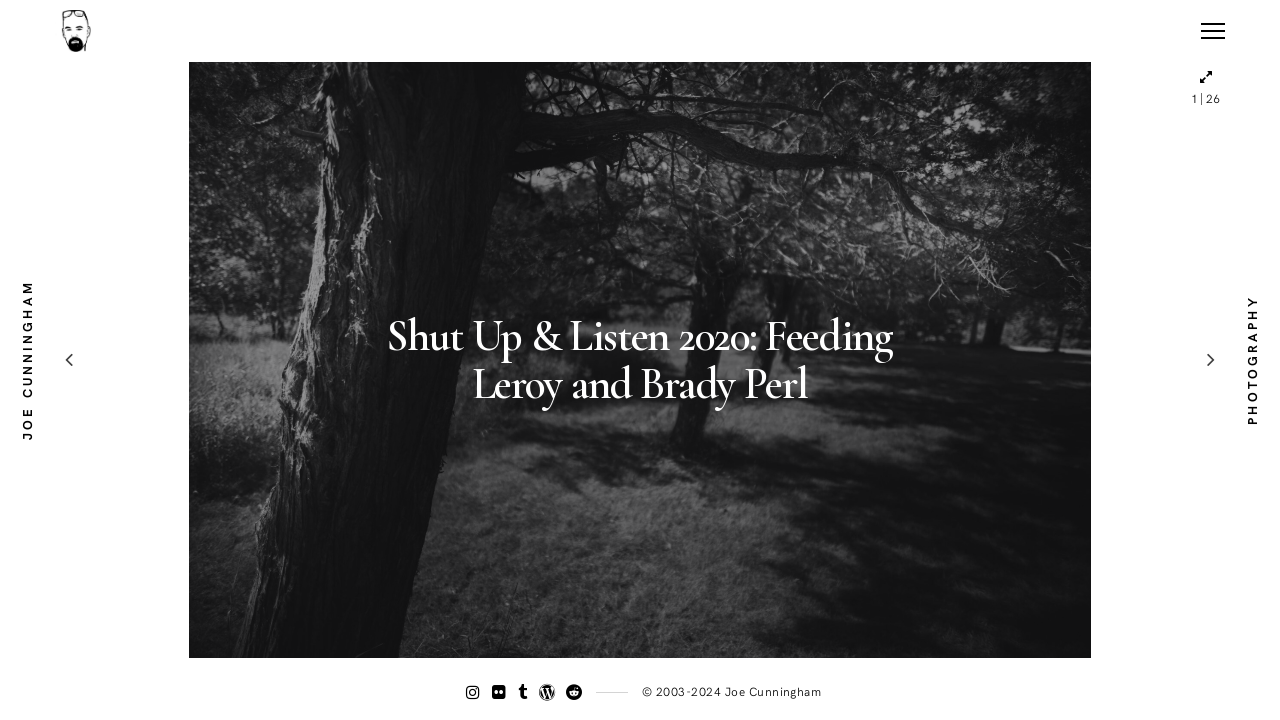

--- FILE ---
content_type: text/html; charset=UTF-8
request_url: https://joecunningham.com/gal/shut-up-listen-2020-feeding-leroy/
body_size: 9893
content:
<!DOCTYPE html>
<html lang="en-US">
<head>

	<!-- Global site tag (gtag.js) - Google Analytics -->
<script async src="https://www.googletagmanager.com/gtag/js?id=G-PV3MWGZGNF"></script>
<script>
  window.dataLayer = window.dataLayer || [];
  function gtag(){dataLayer.push(arguments);}
  gtag('js', new Date());

  gtag('config', 'G-PV3MWGZGNF');
</script>
	
	<meta name="description" content="Joe Cunningham, Photographer, Photography, Minneapolis, Minnesota" />
	<meta http-equiv="Cache-Control" content="no-cache, no-store, must-revalidate" />
	<meta http-equiv="Pragma" content="no-cache" /> <meta http-equiv="Expires" content="0" />
	<meta charset="UTF-8">
	<meta http-equiv="X-UA-Compatible" content="IE=edge">
	<meta name="viewport" content="width=device-width, initial-scale=1, minimum-scale=1, maximum-scale=1">
	<title>Shut Up &#038; Listen 2020: Feeding Leroy and Brady Perl &#8211; JOE CUNNINGHAM</title>
<meta name='robots' content='max-image-preview:large' />
	<style>img:is([sizes="auto" i], [sizes^="auto," i]) { contain-intrinsic-size: 3000px 1500px }</style>
	<link rel='dns-prefetch' href='//stats.wp.com' />
<link rel='dns-prefetch' href='//fonts.googleapis.com' />
<link rel="alternate" type="application/rss+xml" title="JOE CUNNINGHAM &raquo; Feed" href="https://joecunningham.com/feed/" />
<link rel="alternate" type="application/rss+xml" title="JOE CUNNINGHAM &raquo; Comments Feed" href="https://joecunningham.com/comments/feed/" />
<script type="text/javascript">
/* <![CDATA[ */
window._wpemojiSettings = {"baseUrl":"https:\/\/s.w.org\/images\/core\/emoji\/16.0.1\/72x72\/","ext":".png","svgUrl":"https:\/\/s.w.org\/images\/core\/emoji\/16.0.1\/svg\/","svgExt":".svg","source":{"concatemoji":"https:\/\/joecunningham.com\/wp-includes\/js\/wp-emoji-release.min.js?ver=6.8.3"}};
/*! This file is auto-generated */
!function(s,n){var o,i,e;function c(e){try{var t={supportTests:e,timestamp:(new Date).valueOf()};sessionStorage.setItem(o,JSON.stringify(t))}catch(e){}}function p(e,t,n){e.clearRect(0,0,e.canvas.width,e.canvas.height),e.fillText(t,0,0);var t=new Uint32Array(e.getImageData(0,0,e.canvas.width,e.canvas.height).data),a=(e.clearRect(0,0,e.canvas.width,e.canvas.height),e.fillText(n,0,0),new Uint32Array(e.getImageData(0,0,e.canvas.width,e.canvas.height).data));return t.every(function(e,t){return e===a[t]})}function u(e,t){e.clearRect(0,0,e.canvas.width,e.canvas.height),e.fillText(t,0,0);for(var n=e.getImageData(16,16,1,1),a=0;a<n.data.length;a++)if(0!==n.data[a])return!1;return!0}function f(e,t,n,a){switch(t){case"flag":return n(e,"\ud83c\udff3\ufe0f\u200d\u26a7\ufe0f","\ud83c\udff3\ufe0f\u200b\u26a7\ufe0f")?!1:!n(e,"\ud83c\udde8\ud83c\uddf6","\ud83c\udde8\u200b\ud83c\uddf6")&&!n(e,"\ud83c\udff4\udb40\udc67\udb40\udc62\udb40\udc65\udb40\udc6e\udb40\udc67\udb40\udc7f","\ud83c\udff4\u200b\udb40\udc67\u200b\udb40\udc62\u200b\udb40\udc65\u200b\udb40\udc6e\u200b\udb40\udc67\u200b\udb40\udc7f");case"emoji":return!a(e,"\ud83e\udedf")}return!1}function g(e,t,n,a){var r="undefined"!=typeof WorkerGlobalScope&&self instanceof WorkerGlobalScope?new OffscreenCanvas(300,150):s.createElement("canvas"),o=r.getContext("2d",{willReadFrequently:!0}),i=(o.textBaseline="top",o.font="600 32px Arial",{});return e.forEach(function(e){i[e]=t(o,e,n,a)}),i}function t(e){var t=s.createElement("script");t.src=e,t.defer=!0,s.head.appendChild(t)}"undefined"!=typeof Promise&&(o="wpEmojiSettingsSupports",i=["flag","emoji"],n.supports={everything:!0,everythingExceptFlag:!0},e=new Promise(function(e){s.addEventListener("DOMContentLoaded",e,{once:!0})}),new Promise(function(t){var n=function(){try{var e=JSON.parse(sessionStorage.getItem(o));if("object"==typeof e&&"number"==typeof e.timestamp&&(new Date).valueOf()<e.timestamp+604800&&"object"==typeof e.supportTests)return e.supportTests}catch(e){}return null}();if(!n){if("undefined"!=typeof Worker&&"undefined"!=typeof OffscreenCanvas&&"undefined"!=typeof URL&&URL.createObjectURL&&"undefined"!=typeof Blob)try{var e="postMessage("+g.toString()+"("+[JSON.stringify(i),f.toString(),p.toString(),u.toString()].join(",")+"));",a=new Blob([e],{type:"text/javascript"}),r=new Worker(URL.createObjectURL(a),{name:"wpTestEmojiSupports"});return void(r.onmessage=function(e){c(n=e.data),r.terminate(),t(n)})}catch(e){}c(n=g(i,f,p,u))}t(n)}).then(function(e){for(var t in e)n.supports[t]=e[t],n.supports.everything=n.supports.everything&&n.supports[t],"flag"!==t&&(n.supports.everythingExceptFlag=n.supports.everythingExceptFlag&&n.supports[t]);n.supports.everythingExceptFlag=n.supports.everythingExceptFlag&&!n.supports.flag,n.DOMReady=!1,n.readyCallback=function(){n.DOMReady=!0}}).then(function(){return e}).then(function(){var e;n.supports.everything||(n.readyCallback(),(e=n.source||{}).concatemoji?t(e.concatemoji):e.wpemoji&&e.twemoji&&(t(e.twemoji),t(e.wpemoji)))}))}((window,document),window._wpemojiSettings);
/* ]]> */
</script>
<style id='wp-emoji-styles-inline-css' type='text/css'>

	img.wp-smiley, img.emoji {
		display: inline !important;
		border: none !important;
		box-shadow: none !important;
		height: 1em !important;
		width: 1em !important;
		margin: 0 0.07em !important;
		vertical-align: -0.1em !important;
		background: none !important;
		padding: 0 !important;
	}
</style>
<link rel='stylesheet' id='wp-block-library-css' href='https://joecunningham.com/wp-includes/css/dist/block-library/style.min.css?ver=6.8.3' type='text/css' media='all' />
<style id='wp-block-library-theme-inline-css' type='text/css'>
.wp-block-audio :where(figcaption){color:#555;font-size:13px;text-align:center}.is-dark-theme .wp-block-audio :where(figcaption){color:#ffffffa6}.wp-block-audio{margin:0 0 1em}.wp-block-code{border:1px solid #ccc;border-radius:4px;font-family:Menlo,Consolas,monaco,monospace;padding:.8em 1em}.wp-block-embed :where(figcaption){color:#555;font-size:13px;text-align:center}.is-dark-theme .wp-block-embed :where(figcaption){color:#ffffffa6}.wp-block-embed{margin:0 0 1em}.blocks-gallery-caption{color:#555;font-size:13px;text-align:center}.is-dark-theme .blocks-gallery-caption{color:#ffffffa6}:root :where(.wp-block-image figcaption){color:#555;font-size:13px;text-align:center}.is-dark-theme :root :where(.wp-block-image figcaption){color:#ffffffa6}.wp-block-image{margin:0 0 1em}.wp-block-pullquote{border-bottom:4px solid;border-top:4px solid;color:currentColor;margin-bottom:1.75em}.wp-block-pullquote cite,.wp-block-pullquote footer,.wp-block-pullquote__citation{color:currentColor;font-size:.8125em;font-style:normal;text-transform:uppercase}.wp-block-quote{border-left:.25em solid;margin:0 0 1.75em;padding-left:1em}.wp-block-quote cite,.wp-block-quote footer{color:currentColor;font-size:.8125em;font-style:normal;position:relative}.wp-block-quote:where(.has-text-align-right){border-left:none;border-right:.25em solid;padding-left:0;padding-right:1em}.wp-block-quote:where(.has-text-align-center){border:none;padding-left:0}.wp-block-quote.is-large,.wp-block-quote.is-style-large,.wp-block-quote:where(.is-style-plain){border:none}.wp-block-search .wp-block-search__label{font-weight:700}.wp-block-search__button{border:1px solid #ccc;padding:.375em .625em}:where(.wp-block-group.has-background){padding:1.25em 2.375em}.wp-block-separator.has-css-opacity{opacity:.4}.wp-block-separator{border:none;border-bottom:2px solid;margin-left:auto;margin-right:auto}.wp-block-separator.has-alpha-channel-opacity{opacity:1}.wp-block-separator:not(.is-style-wide):not(.is-style-dots){width:100px}.wp-block-separator.has-background:not(.is-style-dots){border-bottom:none;height:1px}.wp-block-separator.has-background:not(.is-style-wide):not(.is-style-dots){height:2px}.wp-block-table{margin:0 0 1em}.wp-block-table td,.wp-block-table th{word-break:normal}.wp-block-table :where(figcaption){color:#555;font-size:13px;text-align:center}.is-dark-theme .wp-block-table :where(figcaption){color:#ffffffa6}.wp-block-video :where(figcaption){color:#555;font-size:13px;text-align:center}.is-dark-theme .wp-block-video :where(figcaption){color:#ffffffa6}.wp-block-video{margin:0 0 1em}:root :where(.wp-block-template-part.has-background){margin-bottom:0;margin-top:0;padding:1.25em 2.375em}
</style>
<style id='classic-theme-styles-inline-css' type='text/css'>
/*! This file is auto-generated */
.wp-block-button__link{color:#fff;background-color:#32373c;border-radius:9999px;box-shadow:none;text-decoration:none;padding:calc(.667em + 2px) calc(1.333em + 2px);font-size:1.125em}.wp-block-file__button{background:#32373c;color:#fff;text-decoration:none}
</style>
<link rel='stylesheet' id='mediaelement-css' href='https://joecunningham.com/wp-includes/js/mediaelement/mediaelementplayer-legacy.min.css?ver=4.2.17' type='text/css' media='all' />
<link rel='stylesheet' id='wp-mediaelement-css' href='https://joecunningham.com/wp-includes/js/mediaelement/wp-mediaelement.min.css?ver=6.8.3' type='text/css' media='all' />
<style id='jetpack-sharing-buttons-style-inline-css' type='text/css'>
.jetpack-sharing-buttons__services-list{display:flex;flex-direction:row;flex-wrap:wrap;gap:0;list-style-type:none;margin:5px;padding:0}.jetpack-sharing-buttons__services-list.has-small-icon-size{font-size:12px}.jetpack-sharing-buttons__services-list.has-normal-icon-size{font-size:16px}.jetpack-sharing-buttons__services-list.has-large-icon-size{font-size:24px}.jetpack-sharing-buttons__services-list.has-huge-icon-size{font-size:36px}@media print{.jetpack-sharing-buttons__services-list{display:none!important}}.editor-styles-wrapper .wp-block-jetpack-sharing-buttons{gap:0;padding-inline-start:0}ul.jetpack-sharing-buttons__services-list.has-background{padding:1.25em 2.375em}
</style>
<style id='global-styles-inline-css' type='text/css'>
:root{--wp--preset--aspect-ratio--square: 1;--wp--preset--aspect-ratio--4-3: 4/3;--wp--preset--aspect-ratio--3-4: 3/4;--wp--preset--aspect-ratio--3-2: 3/2;--wp--preset--aspect-ratio--2-3: 2/3;--wp--preset--aspect-ratio--16-9: 16/9;--wp--preset--aspect-ratio--9-16: 9/16;--wp--preset--color--black: #000000;--wp--preset--color--cyan-bluish-gray: #abb8c3;--wp--preset--color--white: #ffffff;--wp--preset--color--pale-pink: #f78da7;--wp--preset--color--vivid-red: #cf2e2e;--wp--preset--color--luminous-vivid-orange: #ff6900;--wp--preset--color--luminous-vivid-amber: #fcb900;--wp--preset--color--light-green-cyan: #7bdcb5;--wp--preset--color--vivid-green-cyan: #00d084;--wp--preset--color--pale-cyan-blue: #8ed1fc;--wp--preset--color--vivid-cyan-blue: #0693e3;--wp--preset--color--vivid-purple: #9b51e0;--wp--preset--gradient--vivid-cyan-blue-to-vivid-purple: linear-gradient(135deg,rgba(6,147,227,1) 0%,rgb(155,81,224) 100%);--wp--preset--gradient--light-green-cyan-to-vivid-green-cyan: linear-gradient(135deg,rgb(122,220,180) 0%,rgb(0,208,130) 100%);--wp--preset--gradient--luminous-vivid-amber-to-luminous-vivid-orange: linear-gradient(135deg,rgba(252,185,0,1) 0%,rgba(255,105,0,1) 100%);--wp--preset--gradient--luminous-vivid-orange-to-vivid-red: linear-gradient(135deg,rgba(255,105,0,1) 0%,rgb(207,46,46) 100%);--wp--preset--gradient--very-light-gray-to-cyan-bluish-gray: linear-gradient(135deg,rgb(238,238,238) 0%,rgb(169,184,195) 100%);--wp--preset--gradient--cool-to-warm-spectrum: linear-gradient(135deg,rgb(74,234,220) 0%,rgb(151,120,209) 20%,rgb(207,42,186) 40%,rgb(238,44,130) 60%,rgb(251,105,98) 80%,rgb(254,248,76) 100%);--wp--preset--gradient--blush-light-purple: linear-gradient(135deg,rgb(255,206,236) 0%,rgb(152,150,240) 100%);--wp--preset--gradient--blush-bordeaux: linear-gradient(135deg,rgb(254,205,165) 0%,rgb(254,45,45) 50%,rgb(107,0,62) 100%);--wp--preset--gradient--luminous-dusk: linear-gradient(135deg,rgb(255,203,112) 0%,rgb(199,81,192) 50%,rgb(65,88,208) 100%);--wp--preset--gradient--pale-ocean: linear-gradient(135deg,rgb(255,245,203) 0%,rgb(182,227,212) 50%,rgb(51,167,181) 100%);--wp--preset--gradient--electric-grass: linear-gradient(135deg,rgb(202,248,128) 0%,rgb(113,206,126) 100%);--wp--preset--gradient--midnight: linear-gradient(135deg,rgb(2,3,129) 0%,rgb(40,116,252) 100%);--wp--preset--font-size--small: 13px;--wp--preset--font-size--medium: 20px;--wp--preset--font-size--large: 36px;--wp--preset--font-size--x-large: 42px;--wp--preset--spacing--20: 0.44rem;--wp--preset--spacing--30: 0.67rem;--wp--preset--spacing--40: 1rem;--wp--preset--spacing--50: 1.5rem;--wp--preset--spacing--60: 2.25rem;--wp--preset--spacing--70: 3.38rem;--wp--preset--spacing--80: 5.06rem;--wp--preset--shadow--natural: 6px 6px 9px rgba(0, 0, 0, 0.2);--wp--preset--shadow--deep: 12px 12px 50px rgba(0, 0, 0, 0.4);--wp--preset--shadow--sharp: 6px 6px 0px rgba(0, 0, 0, 0.2);--wp--preset--shadow--outlined: 6px 6px 0px -3px rgba(255, 255, 255, 1), 6px 6px rgba(0, 0, 0, 1);--wp--preset--shadow--crisp: 6px 6px 0px rgba(0, 0, 0, 1);}:where(.is-layout-flex){gap: 0.5em;}:where(.is-layout-grid){gap: 0.5em;}body .is-layout-flex{display: flex;}.is-layout-flex{flex-wrap: wrap;align-items: center;}.is-layout-flex > :is(*, div){margin: 0;}body .is-layout-grid{display: grid;}.is-layout-grid > :is(*, div){margin: 0;}:where(.wp-block-columns.is-layout-flex){gap: 2em;}:where(.wp-block-columns.is-layout-grid){gap: 2em;}:where(.wp-block-post-template.is-layout-flex){gap: 1.25em;}:where(.wp-block-post-template.is-layout-grid){gap: 1.25em;}.has-black-color{color: var(--wp--preset--color--black) !important;}.has-cyan-bluish-gray-color{color: var(--wp--preset--color--cyan-bluish-gray) !important;}.has-white-color{color: var(--wp--preset--color--white) !important;}.has-pale-pink-color{color: var(--wp--preset--color--pale-pink) !important;}.has-vivid-red-color{color: var(--wp--preset--color--vivid-red) !important;}.has-luminous-vivid-orange-color{color: var(--wp--preset--color--luminous-vivid-orange) !important;}.has-luminous-vivid-amber-color{color: var(--wp--preset--color--luminous-vivid-amber) !important;}.has-light-green-cyan-color{color: var(--wp--preset--color--light-green-cyan) !important;}.has-vivid-green-cyan-color{color: var(--wp--preset--color--vivid-green-cyan) !important;}.has-pale-cyan-blue-color{color: var(--wp--preset--color--pale-cyan-blue) !important;}.has-vivid-cyan-blue-color{color: var(--wp--preset--color--vivid-cyan-blue) !important;}.has-vivid-purple-color{color: var(--wp--preset--color--vivid-purple) !important;}.has-black-background-color{background-color: var(--wp--preset--color--black) !important;}.has-cyan-bluish-gray-background-color{background-color: var(--wp--preset--color--cyan-bluish-gray) !important;}.has-white-background-color{background-color: var(--wp--preset--color--white) !important;}.has-pale-pink-background-color{background-color: var(--wp--preset--color--pale-pink) !important;}.has-vivid-red-background-color{background-color: var(--wp--preset--color--vivid-red) !important;}.has-luminous-vivid-orange-background-color{background-color: var(--wp--preset--color--luminous-vivid-orange) !important;}.has-luminous-vivid-amber-background-color{background-color: var(--wp--preset--color--luminous-vivid-amber) !important;}.has-light-green-cyan-background-color{background-color: var(--wp--preset--color--light-green-cyan) !important;}.has-vivid-green-cyan-background-color{background-color: var(--wp--preset--color--vivid-green-cyan) !important;}.has-pale-cyan-blue-background-color{background-color: var(--wp--preset--color--pale-cyan-blue) !important;}.has-vivid-cyan-blue-background-color{background-color: var(--wp--preset--color--vivid-cyan-blue) !important;}.has-vivid-purple-background-color{background-color: var(--wp--preset--color--vivid-purple) !important;}.has-black-border-color{border-color: var(--wp--preset--color--black) !important;}.has-cyan-bluish-gray-border-color{border-color: var(--wp--preset--color--cyan-bluish-gray) !important;}.has-white-border-color{border-color: var(--wp--preset--color--white) !important;}.has-pale-pink-border-color{border-color: var(--wp--preset--color--pale-pink) !important;}.has-vivid-red-border-color{border-color: var(--wp--preset--color--vivid-red) !important;}.has-luminous-vivid-orange-border-color{border-color: var(--wp--preset--color--luminous-vivid-orange) !important;}.has-luminous-vivid-amber-border-color{border-color: var(--wp--preset--color--luminous-vivid-amber) !important;}.has-light-green-cyan-border-color{border-color: var(--wp--preset--color--light-green-cyan) !important;}.has-vivid-green-cyan-border-color{border-color: var(--wp--preset--color--vivid-green-cyan) !important;}.has-pale-cyan-blue-border-color{border-color: var(--wp--preset--color--pale-cyan-blue) !important;}.has-vivid-cyan-blue-border-color{border-color: var(--wp--preset--color--vivid-cyan-blue) !important;}.has-vivid-purple-border-color{border-color: var(--wp--preset--color--vivid-purple) !important;}.has-vivid-cyan-blue-to-vivid-purple-gradient-background{background: var(--wp--preset--gradient--vivid-cyan-blue-to-vivid-purple) !important;}.has-light-green-cyan-to-vivid-green-cyan-gradient-background{background: var(--wp--preset--gradient--light-green-cyan-to-vivid-green-cyan) !important;}.has-luminous-vivid-amber-to-luminous-vivid-orange-gradient-background{background: var(--wp--preset--gradient--luminous-vivid-amber-to-luminous-vivid-orange) !important;}.has-luminous-vivid-orange-to-vivid-red-gradient-background{background: var(--wp--preset--gradient--luminous-vivid-orange-to-vivid-red) !important;}.has-very-light-gray-to-cyan-bluish-gray-gradient-background{background: var(--wp--preset--gradient--very-light-gray-to-cyan-bluish-gray) !important;}.has-cool-to-warm-spectrum-gradient-background{background: var(--wp--preset--gradient--cool-to-warm-spectrum) !important;}.has-blush-light-purple-gradient-background{background: var(--wp--preset--gradient--blush-light-purple) !important;}.has-blush-bordeaux-gradient-background{background: var(--wp--preset--gradient--blush-bordeaux) !important;}.has-luminous-dusk-gradient-background{background: var(--wp--preset--gradient--luminous-dusk) !important;}.has-pale-ocean-gradient-background{background: var(--wp--preset--gradient--pale-ocean) !important;}.has-electric-grass-gradient-background{background: var(--wp--preset--gradient--electric-grass) !important;}.has-midnight-gradient-background{background: var(--wp--preset--gradient--midnight) !important;}.has-small-font-size{font-size: var(--wp--preset--font-size--small) !important;}.has-medium-font-size{font-size: var(--wp--preset--font-size--medium) !important;}.has-large-font-size{font-size: var(--wp--preset--font-size--large) !important;}.has-x-large-font-size{font-size: var(--wp--preset--font-size--x-large) !important;}
:where(.wp-block-post-template.is-layout-flex){gap: 1.25em;}:where(.wp-block-post-template.is-layout-grid){gap: 1.25em;}
:where(.wp-block-columns.is-layout-flex){gap: 2em;}:where(.wp-block-columns.is-layout-grid){gap: 2em;}
:root :where(.wp-block-pullquote){font-size: 1.5em;line-height: 1.6;}
</style>
<link rel='stylesheet' id='contact-form-7-css' href='https://joecunningham.com/wp-content/plugins/contact-form-7/includes/css/styles.css?ver=6.1.4' type='text/css' media='all' />
<link rel='stylesheet' id='photoswipe-css' href='https://joecunningham.com/wp-content/plugins/mauer-bild-gallery/includes/photoSwipe/photoswipe.css?ver=1.1' type='text/css' media='all' />
<link rel='stylesheet' id='photoswipe-default-skin-css' href='https://joecunningham.com/wp-content/plugins/mauer-bild-gallery/includes/photoSwipe/default-skin/default-skin.css?ver=1.1' type='text/css' media='all' />
<link rel='stylesheet' id='wp-components-css' href='https://joecunningham.com/wp-includes/css/dist/components/style.min.css?ver=6.8.3' type='text/css' media='all' />
<link rel='stylesheet' id='godaddy-styles-css' href='https://joecunningham.com/wp-content/mu-plugins/vendor/wpex/godaddy-launch/includes/Dependencies/GoDaddy/Styles/build/latest.css?ver=2.0.2' type='text/css' media='all' />
<link rel='stylesheet' id='bootstrap-css' href='https://joecunningham.com/wp-content/themes/mauer-bild/includes/bootstrap/css/bootstrap.min.css?ver=1.3.3' type='text/css' media='all' />
<link rel='stylesheet' id='HKGrotesk-css' href='https://joecunningham.com/wp-content/themes/mauer-bild/fonts/HKGrotesk/stylesheet.css?ver=1.3.3' type='text/css' media='all' />
<link rel='stylesheet' id='font-awesome-css' href='https://joecunningham.com/wp-content/themes/mauer-bild/includes/font-awesome/css/font-awesome.min.css?ver=1.3.3' type='text/css' media='all' />
<link rel='stylesheet' id='mauerGoogleFonts-css' href='https://fonts.googleapis.com/css?family=Cormorant+Garamond%3A400%2C600%2C400i%2C600i&#038;subset=latin%2Clatin-ext&#038;ver=1.3.3' type='text/css' media='all' />
<link rel='stylesheet' id='royalslider-css' href='https://joecunningham.com/wp-content/themes/mauer-bild/includes/royalSlider/royalslider/royalslider.css?ver=1.3.3' type='text/css' media='all' />
<link rel='stylesheet' id='royalslider-rs-default-css' href='https://joecunningham.com/wp-content/themes/mauer-bild/includes/royalSlider/royalslider/skins/default/rs-default.css?ver=1.3.3' type='text/css' media='all' />
<link rel='stylesheet' id='mauer-theme-stylesheet-css' href='https://joecunningham.com/wp-content/themes/mauer-bild/style.css?ver=1.3.3' type='text/css' media='all' />
<script type="text/javascript" src="https://joecunningham.com/wp-includes/js/jquery/jquery.min.js?ver=3.7.1" id="jquery-core-js"></script>
<script type="text/javascript" src="https://joecunningham.com/wp-includes/js/jquery/jquery-migrate.min.js?ver=3.4.1" id="jquery-migrate-js"></script>
<!--[if lt IE 9]>
<script type="text/javascript" src="https://joecunningham.com/wp-content/themes/mauer-bild/includes/html5Shiv/html5shiv.min.js?ver=1.3.3" id="html5shiv-js"></script>
<![endif]-->
<!--[if lt IE 9]>
<script type="text/javascript" src="https://joecunningham.com/wp-content/themes/mauer-bild/includes/respondJS/respond.min.js?ver=1.3.3" id="respond-js"></script>
<![endif]-->
<link rel="https://api.w.org/" href="https://joecunningham.com/wp-json/" /><link rel="alternate" title="JSON" type="application/json" href="https://joecunningham.com/wp-json/wp/v2/gallery/1345" /><link rel="EditURI" type="application/rsd+xml" title="RSD" href="https://joecunningham.com/xmlrpc.php?rsd" />
<link rel="canonical" href="https://joecunningham.com/gal/shut-up-listen-2020-feeding-leroy/" />
<link rel='shortlink' href='https://joecunningham.com/?p=1345' />
<link rel="alternate" title="oEmbed (JSON)" type="application/json+oembed" href="https://joecunningham.com/wp-json/oembed/1.0/embed?url=https%3A%2F%2Fjoecunningham.com%2Fgal%2Fshut-up-listen-2020-feeding-leroy%2F" />
<link rel="alternate" title="oEmbed (XML)" type="text/xml+oembed" href="https://joecunningham.com/wp-json/oembed/1.0/embed?url=https%3A%2F%2Fjoecunningham.com%2Fgal%2Fshut-up-listen-2020-feeding-leroy%2F&#038;format=xml" />
	<style>img#wpstats{display:none}</style>
		<link rel="icon" href="https://joecunningham.com/wp-content/uploads/2021/10/me-5-150x150.jpg" sizes="32x32" />
<link rel="icon" href="https://joecunningham.com/wp-content/uploads/2021/10/me-5.jpg" sizes="192x192" />
<link rel="apple-touch-icon" href="https://joecunningham.com/wp-content/uploads/2021/10/me-5.jpg" />
<meta name="msapplication-TileImage" content="https://joecunningham.com/wp-content/uploads/2021/10/me-5.jpg" />
		<style>
			/* Custom margins set in theme options */
			@media (max-width: 767px) {
				.mauer-framer, .top-stripe {margin: 0 10px;}
				#footer {left:10px; right:10px;}
				.side-panel {display: none;}

				.mauer-framer {margin-top: 6.2rem;}
				.top-stripe-holder {height: 6.2rem;}
				#mauer-hamburger {margin-top: 13px;}
				.logo-link {height: 4.2rem;}
				.footer-content {height: 6.2rem;}
			}
			@media (min-width: 768px) and (max-width: 991px) {
				.mauer-framer, .top-stripe {margin: 0 33px;}
				#footer {left:33px; right:33px;}
				.side-panel {width: 45px;}
				.container {width: 678px;} /* default was 744; changed to 744 - 34 * 2 */

				.mauer-framer {margin-top: 6.2rem;}
				.top-stripe-holder {height: 6.2rem;}
				#mauer-hamburger {margin-top: 13px;}
				.logo-link {height: 4.2rem;}
				.footer-content {height: 6.2rem;}
			}
			@media (min-width: 991px) and (max-width: 1199px) {
				.mauer-framer, .top-stripe {margin: 0 43px;}
				#footer {left:43px; right:43px;}
				.side-panel {width: 55px;}
				.container {width: 878px;}

				.mauer-framer {margin-top: 6.2rem;}
				.top-stripe-holder {height: 6.2rem;}
				#mauer-hamburger {margin-top: 13px;}
				.logo-link {height: 4.2rem;}
				.footer-content {height: 6.2rem;}
			}
			@media (min-width: 1200px) {
				.mauer-framer, .top-stripe {margin: 0 43px;}
				#footer {left:43px; right:43px;}
				.side-panel {width: 55px;}
				.container {width: 1084px;}

				.mauer-framer {margin-top: 6.2rem;}
				.top-stripe-holder {height: 6.2rem;}
				#mauer-hamburger {margin-top: 13px;}
				.logo-link {height: 4.2rem;}
				.footer-content {height: 6.2rem;}
			}
		</style>
				<style>
			/* Colors */
			body, .mauer-preloader,  .top-stripe,  #menu-popover, .entry-tile,
			.sd-social-icon .sd-button span.share-count {
				background-color: #ffffff;
			}

			body, .entry-full.page .entry-title.type-2,
			.rsArrowLeft .rsArrowIcn:before, .rsArrowRight .rsArrowIcn:after,
			.rsArrowLeft .rsArrowIcn:hover:before,
			.rsArrowRight .rsArrowIcn:hover:after,
			.rsDefault .rsFullscreenIcn:before, .mauer-rsSlideCount,
			.bild-menu a,
			input[type="submit"], .section-main-content input[type="submit"],
			.ghost-button-link, .section-main-content .ghost-button-link, button,
			.entry-in-feed .entry-title a,
			.portfolio-categories a, .galleries-categories a,
			#comments .comment-heading a,
			.blog-post-in-more a,
			.social-links a,
			.sd-social-icon .sd-button span.share-count,
			.sd-social-icon a.sd-button:before,
			.footer-copyright a,
			blockquote, blockquote cite, .wp-block-quote cite,
			.ghost-button-link, .is-style-outline .wp-block-button__link {
				color: #000000;
			}

			#mauer-hamburger .line,
			.mauer-rsSlideCaption,
			.wp-block-button__link,
			.solid-button-link {
				background-color: #000000;
				color: #ffffff;
			}

			.wp-block-button__link,
			.solid-button-link {
				border-color: #000000!important;
			}

			
			a, a:hover, a:focus,
			.entry-in-feed .entry-title a:hover,
			.entry-in-feed .entry-meta a:hover,
			.entry-full .entry-meta a:hover,
			.social-links a:hover, .social-links a:focus,
			.portfolio-categories a:hover, .portfolio-categories a:focus,
			.portfolio-categories .current-cat a,
			.galleries-categories a:hover, .galleries-categories a:focus,
			.galleries-categories .current-cat a,
			.entry-excerpt .more-link:hover, .entry-excerpt .more-link:focus,
			.more-posts-wrapper .entry-meta a:hover, .more-posts-wrapper .entry-meta a:focus,
			.footer-copyright a:hover, .footer-copyright a:focus {
				color: #dd7733;
			}

			input[type="submit"]:hover, .section-main-content input[type="submit"]:hover,
			.ghost-button-link:hover, .section-main-content .ghost-button-link:hover,
			.section-main-content button:hover,
			#mauer-ajax-load-more:hover,
			#mauer-ajax-load-more.pulse,
			.wp-block-button__link:hover,
			.solid-button-link:hover {
				border-color: #dd7733!important;
				background-color: #dd7733;
				color: #ffffff;
			}

			.entry-content a:hover, .entry-content a:focus,
			#comments a:hover, #comments a:focus,
			.entry-excerpt a:hover, .entry-excerpt a:focus,
			#mauer-ajax-load-more,
			.mauer-spinner {
				border-color: #000000;
			}

			.mauer-spinner {
				border-top-color: transparent;
			}

			.entry-content a, .entry-excerpt a, #comments a,
			.bild-menu a:hover, .bild-menu a:focus,
			.entry-in-feed,
			.bild-box,
			.bild-box-title, .widget>h4,
			.widget, .widget>h4,
			.footer-wrapper,
			hr,
			.portfolio-categories, .galleries-categories,
			.comment-holder.depth-1,
			.line-beneath-menu,
			.widgetized-area a, .widgetized-area a,
			blockquote,
			.wp-block-quote:not(.is-large):not(.is-style-large):not(.has-text-align-right),
			.wp-block-quote.has-text-align-right,
			.wp-block-pullquote,
			.wp-block-separator {
				border-color: #d4d4d4;
			}

			.bild-menu .menu-primary-container>ul>li:before,
			.entry-full.post>.entry-title:after,
			.entry-full.page .entry-title.type-2:after,
			.entry-content-special-separator,
			blockquote:before, blockquote:after,
			.wp-block-quote.is-large:before, .wp-block-quote.is-large:after,
			.wp-block-quote.is-style-large:before, .wp-block-quote.is-style-large:after,
			.footer-dash {
				background-color: #d4d4d4;
			}

			.entry-in-feed .entry-meta,
			.entry-full .entry-meta,
			.entry-in-feed .entry-meta a,
			.entry-full .entry-meta a,
			.entry-full .entry-meta .entry-date,
			.entry-excerpt .more-link,
			.more-posts-wrapper .entry-meta,
			.more-posts-wrapper .entry-meta a,
			.comment-reply-link,
			.comment-notes, .logged-in-as, .subscribe-label,
			.logged-in-as a,
			.comment-reply-link,
			.comment-date {
				color: #999999;
			}

			.entry-tags a, .tagcloud a,
		  {
				border-color: #999999;
			}

			.entry-tags a:hover, .tagcloud a:hover, .widgetized-area .tagcloud a:hover {
				background-color: #dd7733;
				border-color: #dd7733;
			}

			.widgetized-area a:hover, .widgetized-area a:focus {
				border-color: #d4d4d4;
			}

			.rsDefault, .rsDefault .rsOverflow, .rsDefault .rsSlide, .rsDefault .rsVideoFrameHolder, .rsDefault .rsThumbs {
				background-color: #ffffff			}

			.text-logo-wrapper {background-color: #000000;}

			
			
			
		</style>
		</head>

<body class="wp-singular gallery-template-default single single-gallery postid-1345 wp-embed-responsive wp-theme-mauer-bild">


<div id='mauer-slider-settings'><i id='imageScaleMode'>fit</i><b id='autoPlay'><i id='enabled'>1</i><i id='stopAtAction'></i><i id='pauseOnHover'></i><i id='delay'>5000</i></b></div>
<div class="mauer-preloader">
	<div class="mauer-spinner"></div>
</div>

<div class="side-panel side-panel-left">
	<span class="side-panel-text">
		JOE CUNNINGHAM	</span>
</div>
<div class="side-panel side-panel-right">
	<span class="side-panel-text">
		PHOTOGRAPHY	</span>
</div>

<div class="top-stripe">
	<div class="container-fluid">
		<div class="row">
			<div class="col-xs-12">

				<div class="top-stripe-holder">
					<div class="top-stripe-content">
						<a href="https://joecunningham.com/" class="logo-link" title="JOE CUNNINGHAM">
							<img class='header-logo image-logo' src=https://joecunningham.com/wp-content/uploads/2023/09/avatar.png alt='JOE CUNNINGHAM'/>						</a>
						<a id="menu-toggle" href="#" title="MENU">
							<div id="mauer-hamburger" title="Menu">
								<span class="line line-1"></span>
								<span class="line line-2"></span>
								<span class="line line-3"></span>
							</div>
						</a>
					</div>
				</div>

			</div>
		</div>
	</div>
</div>

<div class="mauer-framer">
	<div id="menu-popover">
		<table class="centerer-table">
			<tr>
				<td class="bild-menu">
					<div class="menu-primary-menu-container"><ul id="menu-primary-menu" class="menu"><li id="menu-item-42" class="menu-item menu-item-type-post_type menu-item-object-page menu-item-42"><a href="https://joecunningham.com/about/">About</a></li>
<li id="menu-item-706" class="menu-item menu-item-type-post_type menu-item-object-page menu-item-706"><a href="https://joecunningham.com/slideshows/">Slideshows</a></li>
<li id="menu-item-2369" class="menu-item menu-item-type-custom menu-item-object-custom menu-item-2369"><a href="https://joecunningham.tumblr.com">Photo Journal</a></li>
<li id="menu-item-2371" class="menu-item menu-item-type-custom menu-item-object-custom menu-item-2371"><a href="https://joecunningham-polaroids.tumblr.com">Polaroid Wall</a></li>
<li id="menu-item-2370" class="menu-item menu-item-type-custom menu-item-object-custom menu-item-2370"><a href="https://joecunningham-collages.tumblr.com">Collages</a></li>
<li id="menu-item-720" class="menu-item menu-item-type-post_type menu-item-object-page menu-item-720"><a href="https://joecunningham.com/stories/">Stories</a></li>
<li id="menu-item-3993" class="menu-item menu-item-type-custom menu-item-object-custom menu-item-3993"><a href="https://www.joecunningham.com/blog">Thoughts</a></li>
<li id="menu-item-44" class="menu-item menu-item-type-post_type menu-item-object-page menu-item-44"><a href="https://joecunningham.com/contact_me/">Contact Me</a></li>
</ul></div>				</td>
			</tr>
		</table>
	</div>
<div class="section-main-content">

	

		
			<div class="entry-full gallery-full post-1345 gallery type-gallery status-publish has-post-thumbnail hentry gallery_cat-36">

				<div class="container-fluid">
					<div class="row">
						<div class="col-xs-12">
															<div class="royalSlider-mauer-wrapper">
									<div class="royalSlider rsDefault">
					<div class="rsContent">
						<a class="rsImg" href="https://joecunningham.com/wp-content/uploads/2021/12/1-L1005154_lr-2100x1389.jpg"></a>
													<div class="entry-thumb-overlay"></div>
												<div class="mauer-rsContent-text-holder">
							<div class="row row-made-a-table">
								<div class="col-xs-10 col-xs-offset-1 col-sm-8 col-sm-offset-2 col-lg-6 col-lg-offset-3 col-made-a-cell">
									<div class="mauer-rsContent-text"><span>Shut Up &amp; Listen 2020: Feeding Leroy and Brady Perl</span></div>
								</div>
							</div>
						</div>
					</div>

					
					<div class="rsContent">
						<a class="rsImg" href="https://joecunningham.com/wp-content/uploads/2021/12/1-L1005154-2100x1389.jpg"></a>
						<div class="mauer-rsSlideCaption-holder">
							<span class="mauer-rsSlideCaption">Tilted Cedars</span>
						</div>
					</div>

					
					<div class="rsContent">
						<a class="rsImg" href="https://joecunningham.com/wp-content/uploads/2021/12/L1005207-1389x2100.jpg"></a>
						<div class="mauer-rsSlideCaption-holder">
							<span class="mauer-rsSlideCaption">Musicians arriving at the Schneider home and distillery</span>
						</div>
					</div>

					
					<div class="rsContent">
						<a class="rsImg" href="https://joecunningham.com/wp-content/uploads/2021/12/L1005143-2100x1389.jpg"></a>
						<div class="mauer-rsSlideCaption-holder">
							<span class="mauer-rsSlideCaption">Elsie Schneider</span>
						</div>
					</div>

					
					<div class="rsContent">
						<a class="rsImg" href="https://joecunningham.com/wp-content/uploads/2021/12/L1005263-2100x1389.jpg"></a>
						<div class="mauer-rsSlideCaption-holder">
							<span class="mauer-rsSlideCaption">Adam Staupe of Feeding Leroy</span>
						</div>
					</div>

					
					<div class="rsContent">
						<a class="rsImg" href="https://joecunningham.com/wp-content/uploads/2021/12/L1005264-2100x1389.jpg"></a>
						<div class="mauer-rsSlideCaption-holder">
							<span class="mauer-rsSlideCaption">Luke Martin of Feeding Leroy</span>
						</div>
					</div>

					
					<div class="rsContent">
						<a class="rsImg" href="https://joecunningham.com/wp-content/uploads/2021/12/L1005275-2100x1389.jpg"></a>
						<div class="mauer-rsSlideCaption-holder">
							<span class="mauer-rsSlideCaption"></span>
						</div>
					</div>

					
					<div class="rsContent">
						<a class="rsImg" href="https://joecunningham.com/wp-content/uploads/2021/12/L1005333-2100x1389.jpg"></a>
						<div class="mauer-rsSlideCaption-holder">
							<span class="mauer-rsSlideCaption">Brady Perl warming up</span>
						</div>
					</div>

					
					<div class="rsContent">
						<a class="rsImg" href="https://joecunningham.com/wp-content/uploads/2021/12/L1005186-2100x1389.jpg"></a>
						<div class="mauer-rsSlideCaption-holder">
							<span class="mauer-rsSlideCaption">My mom checking out the bar</span>
						</div>
					</div>

					
					<div class="rsContent">
						<a class="rsImg" href="https://joecunningham.com/wp-content/uploads/2021/12/L1005202-1389x2100.jpg"></a>
						<div class="mauer-rsSlideCaption-holder">
							<span class="mauer-rsSlideCaption">The old milk shed</span>
						</div>
					</div>

					
					<div class="rsContent">
						<a class="rsImg" href="https://joecunningham.com/wp-content/uploads/2021/12/L1005281-1389x2100.jpg"></a>
						<div class="mauer-rsSlideCaption-holder">
							<span class="mauer-rsSlideCaption">Brady&#039;s harmonica kit</span>
						</div>
					</div>

					
					<div class="rsContent">
						<a class="rsImg" href="https://joecunningham.com/wp-content/uploads/2021/12/L1005287-2100x1389.jpg"></a>
						<div class="mauer-rsSlideCaption-holder">
							<span class="mauer-rsSlideCaption">Brady Perl onstage</span>
						</div>
					</div>

					
					<div class="rsContent">
						<a class="rsImg" href="https://joecunningham.com/wp-content/uploads/2021/12/L1005382-2100x1389.jpg"></a>
						<div class="mauer-rsSlideCaption-holder">
							<span class="mauer-rsSlideCaption">Brady Perl onstage</span>
						</div>
					</div>

					
					<div class="rsContent">
						<a class="rsImg" href="https://joecunningham.com/wp-content/uploads/2021/12/L1005189-2100x1389.jpg"></a>
						<div class="mauer-rsSlideCaption-holder">
							<span class="mauer-rsSlideCaption">Slumber</span>
						</div>
					</div>

					
					<div class="rsContent">
						<a class="rsImg" href="https://joecunningham.com/wp-content/uploads/2021/12/L1005447-2100x1389.jpg"></a>
						<div class="mauer-rsSlideCaption-holder">
							<span class="mauer-rsSlideCaption">Brady Perl onstage</span>
						</div>
					</div>

					
					<div class="rsContent">
						<a class="rsImg" href="https://joecunningham.com/wp-content/uploads/2021/12/L1005452-1389x2100.jpg"></a>
						<div class="mauer-rsSlideCaption-holder">
							<span class="mauer-rsSlideCaption">Listening from the front lawn</span>
						</div>
					</div>

					
					<div class="rsContent">
						<a class="rsImg" href="https://joecunningham.com/wp-content/uploads/2021/12/L1005342-2100x2100.jpg"></a>
						<div class="mauer-rsSlideCaption-holder">
							<span class="mauer-rsSlideCaption">Lee Martin of Feeding Leroy warming up</span>
						</div>
					</div>

					
					<div class="rsContent">
						<a class="rsImg" href="https://joecunningham.com/wp-content/uploads/2021/12/L1005341-2100x2100.jpg"></a>
						<div class="mauer-rsSlideCaption-holder">
							<span class="mauer-rsSlideCaption">Sonja Bjordal of Feeding Leroy</span>
						</div>
					</div>

					
					<div class="rsContent">
						<a class="rsImg" href="https://joecunningham.com/wp-content/uploads/2021/12/L1005496-1389x2100.jpg"></a>
						<div class="mauer-rsSlideCaption-holder">
							<span class="mauer-rsSlideCaption">Feeding Leroy begining their performance</span>
						</div>
					</div>

					
					<div class="rsContent">
						<a class="rsImg" href="https://joecunningham.com/wp-content/uploads/2021/12/L1005548-2100x1389.jpg"></a>
						<div class="mauer-rsSlideCaption-holder">
							<span class="mauer-rsSlideCaption">Feeding Leroy</span>
						</div>
					</div>

					
					<div class="rsContent">
						<a class="rsImg" href="https://joecunningham.com/wp-content/uploads/2021/12/L1005506-1389x2100.jpg"></a>
						<div class="mauer-rsSlideCaption-holder">
							<span class="mauer-rsSlideCaption">Feeding Leroy</span>
						</div>
					</div>

					
					<div class="rsContent">
						<a class="rsImg" href="https://joecunningham.com/wp-content/uploads/2021/12/L1005132-2100x1389.jpg"></a>
						<div class="mauer-rsSlideCaption-holder">
							<span class="mauer-rsSlideCaption">Meanwhile, back at the bar... Gin, Bourbon, and Rye distilled on site</span>
						</div>
					</div>

					
					<div class="rsContent">
						<a class="rsImg" href="https://joecunningham.com/wp-content/uploads/2021/12/L1005596-2100x1389.jpg"></a>
						<div class="mauer-rsSlideCaption-holder">
							<span class="mauer-rsSlideCaption">Feeding Leroy</span>
						</div>
					</div>

					
					<div class="rsContent">
						<a class="rsImg" href="https://joecunningham.com/wp-content/uploads/2021/12/L1005683-2100x1389.jpg"></a>
						<div class="mauer-rsSlideCaption-holder">
							<span class="mauer-rsSlideCaption">Feeding Leroy</span>
						</div>
					</div>

					
					<div class="rsContent">
						<a class="rsImg" href="https://joecunningham.com/wp-content/uploads/2021/12/L1005667-2100x1389.jpg"></a>
						<div class="mauer-rsSlideCaption-holder">
							<span class="mauer-rsSlideCaption">Feeding Leroy</span>
						</div>
					</div>

					
					<div class="rsContent">
						<a class="rsImg" href="https://joecunningham.com/wp-content/uploads/2021/12/L1003424-2100x1389.jpg"></a>
						<div class="mauer-rsSlideCaption-holder">
							<span class="mauer-rsSlideCaption">The road home</span>
						</div>
					</div>

					</div>								</div>
							
						</div>
					</div>
				</div>

			</div><!-- /.entry-full -->

		
	
</div><!-- /.section-main-content -->

	</div> <!-- .mauer-framer -->
	<div id="footer">
		<div class="container-fluid">
			<div class="row">
				<div class="col-xs-12">
					<div class="footer-wrapper">

						<div class="footer-content">

																						<div class="social-links">
														<a target="_blank" href="https://www.instagram.com/joecunningham_click/" class="social-button-link"><i class="fa fa-instagram"></i></a>					<a target="_blank" href="https://www.flickr.com/photos/joe_cunningham/" class="social-button-link"><i class="fa fa-flickr"></i></a>					<a target="_blank" href="https://joecunningham.tumblr.com" class="social-button-link"><i class="fa fa-tumblr"></i></a>					<a target="_blank" href="https://joecunningham.com/blog/" class="social-button-link"><i class="fa fa-wordpress"></i></a>					<a target="_blank" href="https://www.reddit.com/user/joecunningham_mpls" class="social-button-link"><i class="fa fa-reddit"></i></a>								</div>
								<div class="footer-dash"></div>
														<span class="footer-copyright"><a href="https://photog.social/@joecunningham" rel="me">&copy; 2003-2024 Joe Cunningham</a></span>

						</div>

					</div>
				</div>
			</div>
		</div>
	</div>

		<script type="speculationrules">
{"prefetch":[{"source":"document","where":{"and":[{"href_matches":"\/*"},{"not":{"href_matches":["\/wp-*.php","\/wp-admin\/*","\/wp-content\/uploads\/*","\/wp-content\/*","\/wp-content\/plugins\/*","\/wp-content\/themes\/mauer-bild\/*","\/*\\?(.+)"]}},{"not":{"selector_matches":"a[rel~=\"nofollow\"]"}},{"not":{"selector_matches":".no-prefetch, .no-prefetch a"}}]},"eagerness":"conservative"}]}
</script>
<script type="text/javascript" src="https://joecunningham.com/wp-content/plugins/mauer-bild-gallery/js/general.js?ver=1.1" id="mauer_bild_gallery_general-js"></script>
<script type="text/javascript" src="https://joecunningham.com/wp-content/plugins/coblocks/dist/js/coblocks-animation.js?ver=3.1.16" id="coblocks-animation-js"></script>
<script type="text/javascript" src="https://joecunningham.com/wp-content/plugins/coblocks/dist/js/vendors/tiny-swiper.js?ver=3.1.16" id="coblocks-tiny-swiper-js"></script>
<script type="text/javascript" id="coblocks-tinyswiper-initializer-js-extra">
/* <![CDATA[ */
var coblocksTinyswiper = {"carouselPrevButtonAriaLabel":"Previous","carouselNextButtonAriaLabel":"Next","sliderImageAriaLabel":"Image"};
/* ]]> */
</script>
<script type="text/javascript" src="https://joecunningham.com/wp-content/plugins/coblocks/dist/js/coblocks-tinyswiper-initializer.js?ver=3.1.16" id="coblocks-tinyswiper-initializer-js"></script>
<script type="text/javascript" src="https://joecunningham.com/wp-includes/js/dist/hooks.min.js?ver=4d63a3d491d11ffd8ac6" id="wp-hooks-js"></script>
<script type="text/javascript" src="https://joecunningham.com/wp-includes/js/dist/i18n.min.js?ver=5e580eb46a90c2b997e6" id="wp-i18n-js"></script>
<script type="text/javascript" id="wp-i18n-js-after">
/* <![CDATA[ */
wp.i18n.setLocaleData( { 'text direction\u0004ltr': [ 'ltr' ] } );
/* ]]> */
</script>
<script type="text/javascript" src="https://joecunningham.com/wp-content/plugins/contact-form-7/includes/swv/js/index.js?ver=6.1.4" id="swv-js"></script>
<script type="text/javascript" id="contact-form-7-js-before">
/* <![CDATA[ */
var wpcf7 = {
    "api": {
        "root": "https:\/\/joecunningham.com\/wp-json\/",
        "namespace": "contact-form-7\/v1"
    },
    "cached": 1
};
/* ]]> */
</script>
<script type="text/javascript" src="https://joecunningham.com/wp-content/plugins/contact-form-7/includes/js/index.js?ver=6.1.4" id="contact-form-7-js"></script>
<script type="text/javascript" src="https://joecunningham.com/wp-content/plugins/mauer-bild-gallery/includes/photoSwipe/photoswipe.min.js?ver=1.1" id="photoswipe-js"></script>
<script type="text/javascript" src="https://joecunningham.com/wp-content/plugins/mauer-bild-gallery/includes/photoSwipe/photoswipe-ui-default.min.js?ver=1.1" id="photoswipe-ui-default-js"></script>
<script type="text/javascript" src="https://joecunningham.com/wp-content/plugins/mauer-bild-gallery/js/photoSwipeGalleryBuilder.js?ver=1.1" id="mauer-bild-gallery-photoswipe-builder-js"></script>
<script type="text/javascript" src="https://joecunningham.com/wp-content/themes/mauer-bild/includes/bootstrap/js/bootstrap.min.js?ver=1.3.3" id="bootstrap-js"></script>
<script type="text/javascript" src="https://joecunningham.com/wp-includes/js/imagesloaded.min.js?ver=5.0.0" id="imagesloaded-js"></script>
<script type="text/javascript" src="https://joecunningham.com/wp-includes/js/masonry.min.js?ver=4.2.2" id="masonry-js"></script>
<script type="text/javascript" src="https://joecunningham.com/wp-includes/js/jquery/jquery.masonry.min.js?ver=3.1.2b" id="jquery-masonry-js"></script>
<script type="text/javascript" src="https://joecunningham.com/wp-content/themes/mauer-bild/includes/remUnitPolyfill/js/rem.min.js?ver=1.3.3" id="remUnitPolyfill-js"></script>
<script type="text/javascript" src="https://joecunningham.com/wp-content/themes/mauer-bild/includes/royalSlider/royalslider/jquery.royalslider.min.js?ver=1.3.3" id="royalSlider-js"></script>
<script type="text/javascript" src="https://joecunningham.com/wp-content/themes/mauer-bild/includes/placeholdersJS/placeholders.min.js?ver=1.3.3" id="PlaceholdersJS-js"></script>
<script type="text/javascript" src="https://joecunningham.com/wp-content/themes/mauer-bild/includes/textareaAutosize/dist/autosize.min.js?ver=1.3.3" id="textareaAutosize-js"></script>
<script type="text/javascript" src="https://joecunningham.com/wp-content/themes/mauer-bild/js/general.js?ver=1.3.3" id="mauer-generalJS-js"></script>
<script type="text/javascript" src="https://joecunningham.com/wp-includes/js/comment-reply.min.js?ver=6.8.3" id="comment-reply-js" async="async" data-wp-strategy="async"></script>
<script type="text/javascript" id="jetpack-stats-js-before">
/* <![CDATA[ */
_stq = window._stq || [];
_stq.push([ "view", {"v":"ext","blog":"198384371","post":"1345","tz":"-6","srv":"joecunningham.com","j":"1:15.4"} ]);
_stq.push([ "clickTrackerInit", "198384371", "1345" ]);
/* ]]> */
</script>
<script type="text/javascript" src="https://stats.wp.com/e-202604.js" id="jetpack-stats-js" defer="defer" data-wp-strategy="defer"></script>

		<div class="pswp" tabindex="-1" role="dialog" aria-hidden="true">
			<div class="pswp__bg"></div>
			<div class="pswp__scroll-wrap">

				<div class="pswp__container">
					<div class="pswp__item"></div>
					<div class="pswp__item"></div>
					<div class="pswp__item"></div>
				</div>

				<div class="pswp__ui pswp__ui--hidden">
					<div class="pswp__top-bar">
						<button class="pswp__button pswp__button--close" title="Close (Esc)"></button>
						<button class="pswp__button pswp__button--share" title="Share"></button>
						<button class="pswp__button pswp__button--fs" title="Toggle fullscreen"></button>
						<button class="pswp__button pswp__button--zoom" title="Zoom in/out"></button>
						<div class="pswp__counter"></div>
						<div class="pswp__preloader">
							<div class="pswp__preloader__icn">
								<div class="pswp__preloader__cut">
									<div class="pswp__preloader__donut"></div>
								</div>
							</div>
						</div>
					</div>
					<div class="pswp__share-modal pswp__share-modal--hidden pswp__single-tap">
						<div class="pswp__share-tooltip"></div>
					</div>
					<button class="pswp__button pswp__button--arrow--left" title="Previous (arrow left)">
					</button>
					<button class="pswp__button pswp__button--arrow--right" title="Next (arrow right)">
					</button>
					<div class="pswp__caption">
						<div class="pswp__caption__center"></div>
					</div>
				</div>
			</div>
		</div>

		<script type="text/javascript">
    _uacct = "UA-1457011-1";
    urchinTracker();
    </script>
</body>
</html>